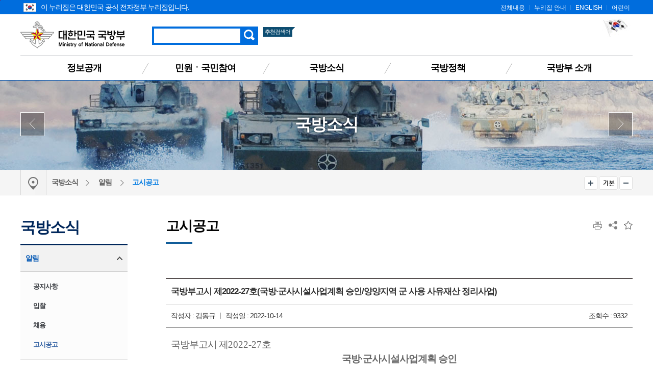

--- FILE ---
content_type: text/html;charset=UTF-8
request_url: https://mnd.go.kr/user/boardList.action?command=view&siteId=mnd&boardId=I_26390&page=1&boardSeq=I_10116032&search=null&column=&categoryId=&categoryDepth=&id=mnd_020404000000&parent=
body_size: 76894
content:
 
 
 






	






  
	 



<!DOCTYPE html>
<html lang="ko">
<head>
	<meta http-equiv="Content-Type" content="text/html; charset=utf-8">
	<meta name="viewport" content="width=device-width, initial-scale=1.0, maximum-scale=1.0, minimum-scale=1.0, user-scalable=no, target-densityDpi=medium-dpi">

	<title>고시공고</title>
	<!-- CSS -->
	<link type="image/x-icon" rel="shortcut icon" href="/mbshome/mbs/mnd/images/common/favicon.ico">
	<!-- Reset CSS -->
	<link rel="stylesheet" href="/mbshome/mbs/mnd/css/reset_normalize.css" media="all">
	<!-- Design CSS -->
	<link rel="stylesheet" href="/mbshome/mbs/mnd/css/style_common.css?dummy=1" media="all">
	<link rel="stylesheet" href="/mbshome/mbs/mnd/css/style_contents.css?dummy=20" media="all">
	<!-- Layout CSS -->
	<link rel="stylesheet" href="/mbshome/mbs/mnd/css/layout_main.css?dummy=25" media="all">
	<link rel="stylesheet" href="/mbshome/mbs/mnd/css/layout_sub.css?dummy=10" media="all">
	<link rel="stylesheet" href="/mbshome/mbs/mnd/css/layout_responsive.css?dummy=16" media="all">
	<!-- Script -->
	<script src="/mbshome/mbs/mnd/js/jquery.js"></script>
	<script src="/mbshome/mbs/mnd/js/jquery.ui.js"></script>
	<script src="/mbshome/mbs/mnd/js/jquery.bxslider.js"></script>
	<script src="/mbshome/mbs/mnd/js/common.js"></script>
	<script src="/mbshome/mbs/mnd/js/custom.js?dummy=1"></script>
	<script src="/mbshome/mbs/mnd/js/jquery.printElement.min.js"></script>
	<script src="/mbshome/mbs/mnd/js/main2.js"></script>
	<script src="/mbshome/mbs/mnd/js/favoriteMenu.js"></script>
	<script src="/mbshome/mbs/mnd/js/masonry.pkgd.js"></script>
	<!-- Naver -->
	<meta name="description" content="조직 및 장관 소개, 전자민원창구, 국방신고센터, 법령자료 등 제공.">
	<script type="application/ld+json">
	{
	"@context": "http://schema.org",
	"@type": "WebSite",
	 "name": "대한민국 국방부",
	 "url": "https://www.mnd.go.kr",
	 "description": "조직 및 장관 소개, 전자민원창구, 국방신고센터, 법령자료 등 제공.",
	 "image": "https://www.mnd.go.kr/mbshome/mbs/mnd/images/common/bg_logo.png",
	 "keywords":[
	 "국방부"
	 ],
	 "sameAs": [
	 "https://blog.naver.com/mnd9090",
	 "https://www.facebook.com/MNDKOR",
	 "https://www.youtube.com/user/ROKMND2020",
	 "https://twitter.com/ROK_MND",
	 "https://instagram.com/rokmnd_official"
	 ]
	}
	</script>
	<!--[if lt IE 9]>
	<script src="/mbshome/mbs/mnd/js/jquery.html5shiv.js"></script>
	<![endif]-->

	<script>
		$(document).ready(function(){
			//var images = ['mnd_bg07.jpg', 'mnd_bg08.jpg', 'mnd_bg09.jpg'];
			//$('#box_wrap_visual').css({'background-image':'url(/mbshome/mbs/mnd/images/common/' + images[Math.floor(Math.random() * images.length)] + ')'});
		});
	</script>

<script>
//통합검색
function pre_search(obj){
	//alert("검색 서비스 점검 중입니다.\n서비스 이용에 불편을 드려 죄송합니다.\n보다 나은 서비스 제공을 위해 최선을 다하겠습니다.");
	//return false;
	if($("#qt").val()==""){
		alert("검색어를 입력해주세요.");
		return false;
	}

	document.totalSearchForm.action = "https://www.mnd.go.kr/mndSearch/front/Search.jsp";
	document.totalSearchForm.submit();
}

function jf_preSearch(val){


	location.href = "https://www.mnd.go.kr/mndSearch/front/Search.jsp?qt=" + val;

}


<!--
  $(function(){
    $.get("/mndSearch/front/fQueryList.jsp", {t:new Date().getTime()}, function(data){
      var xml=$(data);
      var list = xml.find("item");
      var content="<ul>";

      $.each(list, function(idx, rawItem){
        var item = $(rawItem);
        var query=item.text();
		if (idx > 3)
		{
			return false;
		}

		try
		{
		if ( idx == 0)
			{
				document.getElementById('favoriteWord0').innerHTML = "<a href=\"javascript:goSearch('" + query + "');\">"+query+"</a>";
			} else {
				var fword = "favoriteWord" + idx;
				document.getElementById(fword).innerHTML = "<a href=\"javascript:goSearch('" + query + "');\">"+query+"</a>";
			}	
		}
		catch (error)
		{
		}


      });

    }, "xml");
  });

  function goSearch(query)
  {
    document.totalSearchForm.qt.value=query;
    document.totalSearchForm.submit();
  }
//-->


</script>

</head>
<body>


	<script>
		//반응형에 따른 BODY CSS 교체
		//제이쿼리 DOM 탐색 시간 관계로 (폴링에 따른 적용시간 지연) Common.js에서 옮김.
		function respondCSS() {
			var windowWidth = $(window).width();

			if (windowWidth < 430) {
				$(document.body).addClass('mobile');
				$(document.body).addClass('tablet');
				$(document.body).removeClass('desktop');
				$(document.body).removeClass('desktop02');
				$(document.body).removeClass('desktop03');
				$(".box_slider").appendTo('#bn_banners');
			}
			else if (windowWidth < 860) {
				$(document.body).addClass('tablet');
				$(document.body).removeClass('mobile');
				$(document.body).removeClass('desktop');
				$(document.body).removeClass('desktop02');
				$(document.body).removeClass('desktop03');
				$("#box_latest").append($('.box_slider'));
			}
			else if (windowWidth < 1024) {
				$(document.body).addClass('desktop');
				$(document.body).addClass('desktop02');
				$(document.body).removeClass('mobile');
				$(document.body).removeClass('tablet');
			}
			else if (windowWidth < 1190) {
				$(document.body).addClass('desktop');
				$(document.body).addClass('desktop');
				$(document.body).addClass('desktop03');
				$(document.body).removeClass('mobile');
				$(document.body).removeClass('tablet');
			}
			else {
				$(document.body).addClass('desktop');
				$(document.body).removeClass('mobile');
				$(document.body).removeClass('tablet');
				$(document.body).removeClass('desktop02');
				$(document.body).removeClass('desktop03');
				$("#box_latest").append($('.box_slider'));
			}

			try {
				respondCSSExt();
			} catch (error) {
			}
		}

		$(window).on("orientationchange load resize ", respondCSS);
		respondCSS();

	</script>
	<script>
		function jf_taegugki(){
			window.open("http://www.mois.go.kr/frt/sub/popup/p_taegugki_banner/screen.do","mndtaegug","status=no,menubar=0,scrollbars=yes,resizable=no,width=887px,height=723px");
		}

		/*정의로운 대한민국 팝업 20200730*/
		function popupB(){
			var url = "/mbshome/mbs/mnd/popupB.html";
			var name= "popup"
			var option ="width=400,height=530,top=100,left=200,location=no"

			window.open(url, name, option);
		}
	</script>

	<!-- 스킵 네비게이션 -->
	<div id="box_skip">
		<h2 class="hiddenT">Skip Navigation</h2>
		<ul>
			<li><a href="#skipnav">본문 바로가기</a></li>
			<li><a href="#navFirst">주메뉴 바로가기</a></li>
		</ul>
	</div>
	<!-- // 스킵 네비게이션 -->

	<!-- 헤더 -->
	<header id="box_wrap_header">
		<div id="box_header">
			<!-- GNB -->
			<div class="box_gnb">
			<div class="box_wrap">
			<div class="eg_logo">
			<img style="position:absolute; padding-left:6px; padding-right:6px; padding-top:6px;" src="/mbshome/mbs/mnd/images/contents/eg_logo.png" alt="누리집 아이콘"><p style="padding-left:40px;">이 누리집은 대한민국 공식 전자정부 누리집입니다.</p>
			</div>
				<ul class="list_gnb">
					<li><a href="/mbshome/mbs/mnd/subview.jsp?id=mnd_070600000000">전체내용</a></li>
					<li><a href="/mbshome/mbs/mnd/subview.jsp?id=mnd_070100000000">누리집 안내</a></li>
					<li><a href="/mbshome/mbs/mndEN" target="_blank" title="새창 열기">ENGLISH</a></li>
					<li><a href="/mbshome/mbs/mnd_kids2" target="_blank" title="새창 열기">어린이</a></li>
				</ul>
			</div><!--box_wrap-->
			</div><!--box_gnb-->
			<!-- // GNB -->
			<!-- LNB -->
			<div class="box_lnb">
				<div class="wrap1200 box_logo">
					<h1>
						<a href="/mbshome/mbs/mnd/index.jsp">대한민국 국방부</a>
					</h1>
					<div class="box_search_top">
						<button type="button" class="btn_search_res">검색 열기</button>
						<div class="header_search">
							<form name="totalSearchForm" id="AKCFrm" method="post" onsubmit="return pre_search(this);" action="https://www.mnd.go.kr/mndSearch/front/Search.jsp">
							<label for="qt" class="label">검색</label>
							<input type="text" class="search" name="qt" id="qt" title="검색어를 입력해주세요." style="ime-mode:active;"/>
							<input type="button" class="button" onclick="pre_search(this);" value="검색">
							</form>
						</div>
						<h3><span>추천검색어</span></h3>
						<ul>
							<li id='favoriteWord0' style="background-image: none;"></li>
							<li id='favoriteWord1'></li>
							<li id='favoriteWord2'></li>
						</ul>
					</div>
					<div class="box_right_link">
						<!--
						<a href="https://www.president.go.kr/affairs/gov_project" title="대통령실 120대 국정과제 새창 열림" target="_blank" style="text-decoration: none;">
							<img style="margin-right: 10px;" src="/mbshome/mbs/mnd/images/common/mnd_120_slogun_header_banner.png" alt="다시 대한민국 새로운 국민의 나라">
						</a>
						-->
						
						<a href="javascript:jf_taegugki();" title="해당 페이지로 이동">							
							<img style="margin-bottom:20px;" src="/mbshome/mbs/mnd/images/common/img_right_01.jpg" alt="국가상징 바로알기">
						</a>
					</div>
				</div>
				<button type="button" class="btn_all_menu">전체메뉴 열기</button>
				<nav>
					<ul>
						<li style="background-image: none;"><a href="/mbshome/mbs/mnd/subview.jsp?id=mnd_050000000000" id="navFirst">정보공개</a>
							<div class="box_wrap_ls dep05">
								<div class="box_ls">
									<div class="box_ls_text">
										<p class="bold">대한민국 국방부</p>
									</div>
									<ul>
										<li><a href="/mbshome/mbs/mnd/subview.jsp?id=mnd_050100000000">정보공개제도</a></li>
										<li><a href="/mbshome/mbs/mnd/subview.jsp?id=mnd_050200000000">사전 정보공표</a></li>
										<li><a href="/mbshome/mbs/mnd/subview.jsp?id=mnd_051300000000">업무추진비</a></li>
										<li><a href="/mbshome/mbs/mnd/subview.jsp?id=mnd_050300000000">정보목록</a></li>
										<li><a href="/mbshome/mbs/mnd/subview.jsp?id=mnd_050400000000">정보공개 청구</a></li>
									</ul>
									<ul>
										<li><a href="/mbshome/mbs/mnd/subview.jsp?id=mnd_050500000000">정책실명제</a></li>
										<li><a href="/mbshome/mbs/mnd/subview.jsp?id=mnd_050600000000">업무분야별 자료</a></li>
										<li><a href="/mbshome/mbs/mnd/subview.jsp?id=mnd_051100000000">재정정보공개</a></li>
									</ul>
									<ul>
										<li><a href="/mbshome/mbs/mnd/subview.jsp?id=mnd_050800000000">국방 관련 국회 정보</a></li>
										<li><a href="/mbshome/mbs/mnd/subview.jsp?id=mnd_050900000000">법령정보</a></li>
										<li><a href="/mbshome/mbs/mnd/subview.jsp?id=mnd_051000000000">공공데이터개방</a></li>
										<li><a href="/mbshome/mbs/mnd/subview.jsp?id=mnd_051200000000">정책연구</a></li>
									</ul>
									<div class="bn_lnb_quick">
										<a href="http://www.open.go.kr"  target="_blank" title="새창 열기"  class="btn_lq01">정보공개 청구</a>
										<a href="/mbshome/mbs/mnd/subview.jsp?id=mnd_051000000000"  class="btn_lq02">공공데이터 개방</a>
									</div>
								</div>
							</div>
						</li>
						<li><a href="/mbshome/mbs/mnd/subview.jsp?id=mnd_030000000000">민원ㆍ국민참여</a>
							<div class="box_wrap_ls dep03">
								<div class="box_ls">
									<div class="box_ls_text">
										<p class="bold">대한민국 국방부</p>
									</div>
									<ul>
										<li><a href="/mbshome/mbs/mnd/subview.jsp?id=mnd_030100000000">민원안내</a></li>
										<li><a href="/mbshome/mbs/mnd/subview.jsp?id=mnd_030200000000">민원신청</a></li>
										<li><a href="/mbshome/mbs/mnd/subview.jsp?id=mnd_030300000000">나의 민원 검색</a></li>
										<li><a href="/mbshome/mbs/mnd/subview.jsp?id=mnd_031701010000">청탁금지법 신고 안내</a></li>
										<li><a href="/mbshome/mbs/mnd/subview.jsp?id=mnd_032500000000">청렴포털_부패공익신고</a></li>
										<li><a href="/mbshome/mbs/mnd/subview.jsp?id=mnd_030500000000">국방신고센터</a></li>
										<li><a href="/mbshome/mbs/mnd/subview.jsp?id=mnd_032600000000">보조금 부정수급 신고센터</a></li>
										<li><a href="/mbshome/mbs/mnd/subview.jsp?id=mnd_032301000000">갑질신고센터</a></li>
									</ul>
									<ul>
										<li><a href="/mbshome/mbs/mnd/subview.jsp?id=mnd_032202000000">청렴옴부즈만</a></li>
										<li><a href="/mbshome/mbs/mnd/subview.jsp?id=mnd_030600000000">익명신고</a></li>
										<li><a href="/mbshome/mbs/mnd/subview.jsp?id=mnd_030700000000">친절‧불친절 신고센터</a></li>
										<li><a href="/mbshome/mbs/mnd/subview.jsp?id=mnd_030800000000">제안</a></li>
										<li><a href="/mbshome/mbs/mnd/subview.jsp?id=mnd_030900000000">정책참여</a></li>
										<li><a href="/mbshome/mbs/mnd/subview.jsp?id=mnd_031000000000">규제개혁</a></li>
									</ul>
									<ul>
										<li><a href="/mbshome/mbs/mnd/subview.jsp?id=mnd_031100000000">국방정책, 나도 한마디</a></li>
										<li><a href="/mbshome/mbs/mnd/subview.jsp?id=mnd_031200000000">고마워요, 우리 국군</a></li>
										<li><a href="/mbshome/mbs/mnd/subview.jsp?id=mnd_031400000000">한 번에 정보찾기</a></li>
										<li><a href="/mbshome/mbs/mnd/subview.jsp?id=mnd_032400000000">적극행정</a></li>
									</ul>
									<div class="bn_lnb_quick">
										<a href="/mbshome/mbs/mnd/subview.jsp?id=mnd_030801000000" class="btn_lq01">전자민원ㆍ제안신청</a>
									</div>
								</div>
							</div>
						</li>
						<li><a href="/mbshome/mbs/mnd/subview.jsp?id=mnd_020000000000">국방소식</a>
							<div class="box_wrap_ls dep02">
								<div class="box_ls">
									<div class="box_ls_text">
										<p class="bold">대한민국 국방부</p>
									</div>
									<ul>
										<li><a href="/mbshome/mbs/mnd/subview.jsp?id=mnd_020400000000">알림</a></li>
										<li><a href="/mbshome/mbs/mnd/subview.jsp?id=mnd_020100000000">국방뉴스</a></li>
									</ul>
									<ul>
										<li><a href="/mbshome/mbs/mnd/subview.jsp?id=mnd_020500000000">보도자료</a></li>
										<li><a href="/mbshome/mbs/mnd/subview.jsp?id=mnd_020600000000">언론보도 바로보기</a></li>
									</ul>
									<ul>
										<li><a href="/mbshome/mbs/mnd/subview.jsp?id=mnd_020700000000">국방콘텐츠</a></li>
									</ul>
									<div class="bn_lnb_quick">
										<a href="/mbshome/mbs/mnd/subview.jsp?id=mnd_020500000000" class="btn_lq01">보도자료</a>
										<a href="http://www.korea.kr" target="_blank" title="새창 열기" class="btn_lq02">정책브리핑</a>
									</div>
								</div>
							</div>
						</li>
						<li>
							<a href="/mbshome/mbs/mnd/subview.jsp?id=mnd_010000000000">국방정책</a>
							<div class="box_wrap_ls dep01">
								<div class="box_ls">
									<div class="box_ls_text">
										<p class="bold">대한민국 국방부</p>
									</div>
									<ul>
										<li><a href="/mbshome/mbs/mnd/subview.jsp?id=mnd_010300000000">국정과제</a></li>
										<li><a href="/mbshome/mbs/mnd/subview.jsp?id=mnd_011800000000">6대 국방운영중점</a></li>
										<li><a href="/mbshome/mbs/mnd/subview.jsp?id=mnd_011900000000">국방혁신 4.0</a></li>
										<li><a href="/mbshome/mbs/mnd/subview.jsp?id=mnd_010400000000">국방예산</a></li>
										<li><a href="/mbshome/mbs/mnd/subview.jsp?id=mnd_010600000000">국방경영혁신</a></li>
									</ul>
									<ul>
										<li><a href="/mbshome/mbs/mnd/subview.jsp?id=mnd_010700000000">한미 안보협력</a></li>
										<li><a href="/mbshome/mbs/mnd/subview.jsp?id=mnd_010800000000">국방외교 협력</a></li>
										<li><a href="/mbshome/mbs/mnd/subview.jsp?id=mnd_010900000000">세계 속의 한국군</a></li>
										<li><a href="/mbshome/mbs/mnd/subview.jsp?id=mnd_010500000000">군법무관 선발</a></li>
										<li><a href="/mbshome/mbs/mnd/subview.jsp?id=mnd_011000000000">병역제도</a></li>
										<li><a href="/mbshome/mbs/mnd/subview.jsp?id=mnd_011100000000">동원/예비군</a></li>
									</ul>
									<ul>
										<li><a href="/mbshome/mbs/mnd/subview.jsp?id=mnd_011300000000">장병복지증진</a></li>
										<li><a href="/mbshome/mbs/mnd/subview.jsp?id=mnd_011400000000">국방전력발전업무</a></li>
										<li><a href="/mbshome/mbs/mnd/subview.jsp?id=mnd_011500000000">전력지원체계</a></li>
									</ul>
								</div>
							</div>
						</li>
						<li><a href="/mbshome/mbs/mnd/subview.jsp?id=mnd_060200000000">국방부 소개</a>
							<div class="box_wrap_ls dep06">
								<div class="box_ls">
									<div class="box_ls_text">
										<p class="bold">대한민국 국방부</p>
									</div>
									<ul>
										<li><a href="/mbshome/mbs/mnd/subview.jsp?id=mnd_060200000000">국방부 소개</a></li>
										<li><a href="/mbshome/mbs/mnd/subview.jsp?id=mnd_060301000000">장관</a></li>
									</ul>
									<ul>
										<li><a href="/mbshome/mbs/mnd/subview.jsp?id=mnd_060400000000">차관</a></li>
										<li><a href="/mbshome/mbs/mnd/subview.jsp?id=mnd_060500000000">조직 및 직원 안내</a></li>
									</ul>
									<ul>
										<li><a href="/mbshome/mbs/mnd/subview.jsp?id=mnd_060600000000">관련기관 누리집</a></li>
										<li><a href="/mbshome/mbs/mnd/subview.jsp?id=mnd_060700000000">찾아오시는 길</a></li>
									</ul>
									<div class="bn_lnb_quick">
										<a href="/mbshome/mbs/mnd/subview.jsp?id=mnd_060500000000"  class="btn_lq01">조직도</a>
										<a href="/mbshome/mbs/mnd/subview.jsp?id=mnd_060700000000"  class="btn_lq02">찾아오시는 길</a>
									</div>
								</div>
							</div>
						</li>
					</ul>
				</nav>
			</div>
			<!-- tablet & mobile menu -->
			<div class="wrap_all_menu">
				<div class="all_menu">
					<!-- respond GNB -->
					<div class="box_gnb">
						<ul class="mob_list_gnb">
							<li><a href="/mbshome/mbs/mnd/subview.jsp?id=mnd_070600000000">전체메뉴</a></li>
							<li><a href="/mbshome/mbs/mnd/subview.jsp?id=mnd_070100000000">홈페이지 안내</a></li>
							<li><a href="/mbshome/mbs/mndEN" title="새창이동">ENGLISH</a></li>
							<li><a href="/mbshome/mbs/mnd_kids2" title="새창이동">어린이</a></li>
						</ul>
					</div>
					<button type="button" class="btn_all_menu_close">전체메뉴 닫기</button>
					<!-- // respond GNB -->
					<!-- respond nav -->
					<nav>
						<dl class="depth01_01">
							<dt>정보공개</dt>
							<dd><p><a href="/mbshome/mbs/mnd/subview.jsp?id=mnd_050100000000">정보공개제도</a></p>
								<ul>
									<li><a href="/mbshome/mbs/mnd/subview.jsp?id=mnd_050101000000">제도 안내</a></li>
									<li><a href="/mbshome/mbs/mnd/subview.jsp?id=mnd_050102000000">비공개대상정보 세부기준</a></li>
								</ul>
							</dd>
							<dd><p><a href="/mbshome/mbs/mnd/subview.jsp?id=mnd_050200000000">사전 정보공표</a></p></dd>
							<dd><p><a href="/mbshome/mbs/mnd/subview.jsp?id=mnd_051300000000">업무추진비</a></p></dd>
							<dd><p><a href="/mbshome/mbs/mnd/subview.jsp?id=mnd_050300000000">정보목록</a></p></dd>
							<dd><p><a href="/mbshome/mbs/mnd/subview.jsp?id=mnd_050400000000">정보공개 청구</a></p></dd>
							<dd><p><a href="/mbshome/mbs/mnd/subview.jsp?id=mnd_050500000000">정책실명제</a></p>
								<ul>
									<li><a href="/mbshome/mbs/mnd/subview.jsp?id=mnd_050501000000">정책실명제</a></li>
									<li><a href="/mbshome/mbs/mnd/subview.jsp?id=mnd_050502000000">국민신청실명제</a></li>
								</ul>
							</dd>
							<dd><p><a href="/mbshome/mbs/mnd/subview.jsp?id=mnd_050600000000">업무분야별자료</a></p></dd>
							<dd><p><a href="/mbshome/mbs/mnd/subview.jsp?id=mnd_051100000000">재정정보공개</a></p>
								<ul>
									<li><a href="/mbshome/mbs/mnd/subview.jsp?id=mnd_051101000000">세입·세출 사업별 설명자료</a></li>
									<li><a href="/mbshome/mbs/mnd/subview.jsp?id=mnd_051102000000">월별 세입(수입) 운용 상황</a></li>
									<!--<li><a href="/mbshome/mbs/mnd/subview.jsp?id=mnd_051103000000">월별 세출(지출) 운용 상황</a></li>-->
									<li><a href="/mbshome/mbs/mnd/subview.jsp?id=mnd_051104000000">일별 세출(지출) 운용 상황</a></li>
								</ul>
							</dd>
							<dd><p><a href="/mbshome/mbs/mnd/subview.jsp?id=mnd_050800000000">국방 관련 국회 정보</a></p></dd>
							<dd><p><a href="/mbshome/mbs/mnd/subview.jsp?id=mnd_050900000000">법령정보</a></p>
								<ul>
									<li><a href="/mbshome/mbs/mnd/subview.jsp?id=mnd_050901000000">국방부 관계법령</a></li>
									<li><a href="/mbshome/mbs/mnd/subview.jsp?id=mnd_050902000000">국방부 행정규칙</a></li>
									<li><a href="/mbshome/mbs/mnd/subview.jsp?id=mnd_050903000000">국방부 영문법령</a></li>
									<li><a href="/mbshome/mbs/mnd/subview.jsp?id=mnd_050904000000">국방관계법령해석·질의응답</a></li>
									<li><a href="/mbshome/mbs/mnd/subview.jsp?id=mnd_050905000000">입법예고·행정예고</a></li>
								</ul>
							</dd>
							<dd><p><a href="/mbshome/mbs/mnd/subview.jsp?id=mnd_051000000000">공공데이터개방</a></p></dd>
							<dd><p><a href="/mbshome/mbs/mnd/subview.jsp?id=mnd_051200000000">정책연구</a></p></dd>
						</dl>

						<dl class="depth01_02">
							<dt>민원ㆍ국민참여</dt>
							<dd><p><a href="/mbshome/mbs/mnd/subview.jsp?id=mnd_030100000000">민원안내</a></p>
								<ul>
									<li><a href="/mbshome/mbs/mnd/subview.jsp?id=mnd_030101000000">민원사무안내</a></li>
									<li><a href="/mbshome/mbs/mnd/subview.jsp?id=mnd_030102000000">민원사례</a></li>
									<li><a href="/mbshome/mbs/mnd/subview.jsp?id=mnd_030104000000">국방민원편람</a></li>
									<li><a href="/mbshome/mbs/mnd/subview.jsp?id=mnd_030105000000">민원서비스헌장</a></li>
								</ul>
							</dd>
							<dd><p><a href="/mbshome/mbs/mnd/subview.jsp?id=mnd_030200000000">민원신청</a></p></dd>
							<dd><p><a href="/mbshome/mbs/mnd/subview.jsp?id=mnd_030300000000">나의 민원 검색</a></p></dd>
							<dd><p><a href="/mbshome/mbs/mnd/subview.jsp?id=mnd_031701010000">청탁금지법 신고 안내</a></p>
								<ul>
									<li><a href="/mbshome/mbs/mnd/subview.jsp?id=mnd_031701010000">청탁금지법 위반 신고 안내</a></li>
									<li><a href="/mbshome/mbs/mnd/subview.jsp?id=mnd_031702000000">청탁금지법 위반신고자 보호</a></li>
									<li><a href="/mbshome/mbs/mnd/subview.jsp?id=mnd_031703000000">청탁금지법 위반신고자 보상 및 포상</a></li>
									<li><a href="/mbshome/mbs/mnd/subview.jsp?id=mnd_031704000000">공무수행사인</a></li>
								</ul>
							</dd>
							<dd><p><a href="/mbshome/mbs/mnd/subview.jsp?id=mnd_030500000000">국방신고센터</a></p>
								<ul>
									<li><a href="/mbshome/mbs/mnd/subview.jsp?id=mnd_030501000000">이용안내</a></li>
									<li><a href="/mbshome/mbs/mnd/subview.jsp?id=mnd_030502000000">신청하기</a></li>
								</ul>
							</dd>
							<dd><p><a href="/mbshome/mbs/mnd/subview.jsp?id=mnd_032600000000">보조금 부정수급 신고센터</a></p></dd>
							<dd><p><a href="/mbshome/mbs/mnd/subview.jsp?id=mnd_032300000000">갑질신고센터</a></p>
								<ul>
									<li><a href="/mbshome/mbs/mnd/subview.jsp?id=mnd_032301000000">이용안내</a></li>
									<li><a href="/mbshome/mbs/mnd/subview.jsp?id=mnd_032302000000">신청하기</a></li>
								</ul>
							</dd>
							<dd><p><a href="/mbshome/mbs/mnd/subview.jsp?id=mnd_032202000000">청렴옴부즈만</a></p>
								<ul>
									<!--<li><a href="/mbshome/mbs/mnd/subview.jsp?id=mnd_032201000000">청렴옴부즈만 인사말 및 소개</a></li>-->
									<li><a href="/mbshome/mbs/mnd/subview.jsp?id=mnd_032202000000">청렴옴부즈만 구성·운영</a></li>
									<li><a href="/mbshome/mbs/mnd/subview.jsp?id=mnd_032203000000">신고안내</a></li>
									<li><a href="/mbshome/mbs/mnd/subview.jsp?id=mnd_032204000000">신고자 보호·포상 </a></li>
									<li><a href="/mbshome/mbs/mnd/subview.jsp?id=mnd_032205000000">청렴옴부즈만 활동내역 </a></li>
								</ul>
							</dd>

							<dd><p><a href="/mbshome/mbs/mnd/subview.jsp?id=mnd_030600000000">익명신고</a></p></dd>
							<dd><p><a href="/mbshome/mbs/mnd/subview.jsp?id=mnd_030700000000">친절ㆍ불친절 신고센터</a></p>
								<ul>
									<li><a href="/mbshome/mbs/mnd/subview.jsp?id=mnd_030701000000">이용안내</a></li>
									<li><a href="/mbshome/mbs/mnd/subview.jsp?id=mnd_030702000000">신청하기</a></li>
								</ul>
							</dd>
							<dd><p><a href="/mbshome/mbs/mnd/subview.jsp?id=mnd_030800000000">제안</a></p>
								<ul>
									<li><a href="/mbshome/mbs/mnd/subview.jsp?id=mnd_030801000000">국민제안</a></li>
								</ul>
							</dd>
							<dd><p><a href="/mbshome/mbs/mnd/subview.jsp?id=mnd_030900000000">정책참여</a></p>
								<ul>
									<li><a href="/mbshome/mbs/mnd/subview.jsp?id=mnd_030901000000">전자공청회</a></li>
									<li><a href="/mbshome/mbs/mnd/subview.jsp?id=mnd_030902000000">정책토론</a></li>
									<li><a href="/mbshome/mbs/mnd/subview.jsp?id=mnd_030903000000">설문조사</a></li>
								</ul>
							</dd>
							<dd><p><a href="/mbshome/mbs/mnd/subview.jsp?id=mnd_031000000000">규제개혁</a></p>
								<ul>
									<li><a href="/mbshome/mbs/mnd/subview.jsp?id=mnd_031002000000">규제개혁과제 제안</a></li>
									<li><a href="/mbshome/mbs/mnd/subview.jsp?id=mnd_031003000000">규제정보포털 바로가기</a></li>
									<li><a href="/mbshome/mbs/mnd/subview.jsp?id=mnd_031001000000">규제개혁 자료실</a></li>
									<li><a href="/mbshome/mbs/mnd/subview.jsp?id=mnd_031004000000">규제 입증 요청</a></li>
								</ul>
							</dd>
							<dd><p><a href="/mbshome/mbs/mnd/subview.jsp?id=mnd_031100000000">국방정책, 나도 한마디</a></p></dd>
							<dd><p><a href="/mbshome/mbs/mnd/subview.jsp?id=mnd_031200000000">고마워요, 우리 국군</a></p></dd>
							<dd><p><a href="/mbshome/mbs/mnd/subview.jsp?id=mnd_031400000000">한 번에 정보찾기</a></p>
								<ul>
									<li><a href="/mbshome/mbs/mnd/subview.jsp?id=mnd_031401000000">국방문화체험</a></li>
									<li><a href="/mbshome/mbs/mnd/subview.jsp?id=mnd_031402000000">입대정보/군 지원 안내</a></li>
									<li><a href="/mbshome/mbs/mnd/subview.jsp?id=mnd_031404000000">전역자 지원</a></li>
									<li><a href="/mbshome/mbs/mnd/subview.jsp?id=mnd_031406000000">군인가족 지원</a></li>
									<li><a href="/mbshome/mbs/mnd/subview.jsp?id=mnd_031405000000">국방정보사이트</a></li>
								</ul>
							</dd>
							<dd><p><a href="/mbshome/mbs/mnd/subview.jsp?id=mnd_032400000000">적극행정</a></p>
								<ul>
									<li><a href="/mbshome/mbs/mnd/subview.jsp?id=mnd_032401000000">제도소개</a></li>
									<li><a href="/mbshome/mbs/mnd/subview.jsp?id=mnd_032402000000">카드뉴스</a></li>
									<li><a href="/mbshome/mbs/mnd/subview.jsp?id=mnd_032403000000">영상</a></li>
									<li><a href="/mbshome/mbs/mnd/subview.jsp?id=mnd_032404000000">알림/소식</a></li>
									<li><a href="/mbshome/mbs/mnd/subview.jsp?id=mnd_032405000000">공무원·정책 국민추천</a></li>
								</ul>
							</dd>
						</dl>

						<dl class="depth01_03">
							<dt>국방소식</dt>
							<dd><p><a href="/mbshome/mbs/mnd/subview.jsp?id=mnd_020400000000">알림</a></p>
								<ul>
									<li><a href="/mbshome/mbs/mnd/subview.jsp?id=mnd_020401000000">공지사항</a></li>
									<li><a href="/mbshome/mbs/mnd/subview.jsp?id=mnd_020402000000">입찰</a></li>
									<li><a href="/mbshome/mbs/mnd/subview.jsp?id=mnd_020403000000">채용</a></li>
									<li><a href="/mbshome/mbs/mnd/subview.jsp?id=mnd_020404000000">고시공고</a></li>
								</ul>
							</dd>
							<dd><p><a href="/mbshome/mbs/mnd/subview.jsp?id=mnd_020100000000">국방뉴스</a></p>
								<ul>
									<li><a href="/mbshome/mbs/mnd/subview.jsp?id=mnd_020101000000">국방부</a></li>
									<li><a href="/mbshome/mbs/mnd/subview.jsp?id=mnd_020102000000">육군</a></li>
									<li><a href="/mbshome/mbs/mnd/subview.jsp?id=mnd_020103000000">해군/해병대</a></li>
									<li><a href="/mbshome/mbs/mnd/subview.jsp?id=mnd_020104000000">공군</a></li>
									<li><a href="/mbshome/mbs/mnd/subview.jsp?id=mnd_020107000000">대민지원</a></li>
								</ul>
							</dd>
							<dd><p><a href="/mbshome/mbs/mnd/subview.jsp?id=mnd_020500000000">보도자료</a></p></dd>
							<dd><p><a href="/mbshome/mbs/mnd/subview.jsp?id=mnd_020600000000">언론보도 바로보기</a></p></dd>
							<dd><p><a href="/mbshome/mbs/mnd/subview.jsp?id=mnd_020700000000">국방콘텐츠</a></p>
								<ul>
									<li><a href="/mbshome/mbs/mnd/subview.jsp?id=mnd_020701000000">카드뉴스</a></li>
									<li><a href="/mbshome/mbs/mnd/subview.jsp?id=mnd_020702000000" title="새창이동">영상<span class="newWindow"></span></a></li>
									<li><a href="/mbshome/mbs/mnd/subview.jsp?id=mnd_020703000000">소식지</a></li>
									<li><a href="/mbshome/mbs/mnd/subview.jsp?id=mnd_020704000000">정책자료집</a></li>
									<li><a href="/mbshome/mbs/mnd/subview.jsp?id=mnd_020705000000">일반간행물</a></li>
								</ul>
							</dd>
						</dl>

						<dl class="depth01_04">
							<dt>국방정책</dt>
							<dd><p><a href="/mbshome/mbs/mnd/subview.jsp?id=mnd_010300000000">국정과제</a></p>
								<ul>
									<li><a href="/mbshome/mbs/mnd/subview.jsp?id=mnd_010301000000">국가 비전‧목표</a></li>
									<li><a href="/mbshome/mbs/mnd/subview.jsp?id=mnd_010302000000">국방부 국정과제</a></li>
								</ul>
							</dd>
							<dd><p><a href="/mbshome/mbs/mnd/subview.jsp?id=mnd_011800000000">6대 국방운영중점</a></p></dd>
							<dd><p><a href="/mbshome/mbs/mnd/subview.jsp?id=mnd_011900000000">국방혁신 4.0</a></p>
								<ul>
									<li><a href="/mbshome/mbs/mnd/subview.jsp?id=mnd_011901000000">추진 필요성</a></li>
									<li><a href="/mbshome/mbs/mnd/subview.jsp?id=mnd_011902000000">개념</a></li>
									<li><a href="/mbshome/mbs/mnd/subview.jsp?id=mnd_011903000000">추진중점 및 과제</a></li>
									<li><a href="/mbshome/mbs/mnd/subview.jsp?id=mnd_011904000000">추진 전략</a></li>
									<li><a href="/mbshome/mbs/mnd/subview.jsp?id=mnd_011905000000">기대 효과</a></li>
									<li><a href="/mbshome/mbs/mnd/subview.jsp?id=mnd_011906000000">*브로슈어 바로가기</a></li>
									<li><a href="/mbshome/mbs/mnd/subview.jsp?id=mnd_011907000000">*리플릿 바로가기</a></li>
								</ul>
							</dd>
							<dd><p><a href="/mbshome/mbs/mnd/subview.jsp?id=mnd_010400000000">국방예산</a></p>
								<ul>
									<li><a href="/mbshome/mbs/mnd/subview.jsp?id=mnd_010401000000">국방예산현황</a></li>
									<li><a href="/mbshome/mbs/mnd/subview.jsp?id=mnd_010402000000">2025년 국방예산</a></li>
									<!--<li><a href="/mbshome/mbs/mnd/subview.jsp?id=mnd_010403000000">자료실</a></li>-->
								</ul>
							</dd>
							<dd><p><a href="/mbshome/mbs/mnd/subview.jsp?id=mnd_010600000000">국방경영혁신</a></p>
								<ul>
									<li><a href="/mbshome/mbs/mnd/subview.jsp?id=mnd_010601000000">개요</a></li>
									<li><a href="/mbshome/mbs/mnd/subview.jsp?id=mnd_010602000000">명예의 전당</a></li>
									<li><a href="/mbshome/mbs/mnd/subview.jsp?id=mnd_010603000000">자료실</a></li>
								</ul>
							</dd>
							<dd><p><a href="/mbshome/mbs/mnd/subview.jsp?id=mnd_010700000000">한미안보협력</a></p>
								<ul>
									<li><a href="/mbshome/mbs/mnd/subview.jsp?id=mnd_010701000000">한미 동맹 개관</a></li>
									<li><a href="/mbshome/mbs/mnd/subview.jsp?id=mnd_010702000000">한미 주요 현안</a></li>
									<li><a href="/mbshome/mbs/mnd/subview.jsp?id=mnd_010703000000">한미 연합방위체계</a></li>
									<li><a href="/mbshome/mbs/mnd/subview.jsp?id=mnd_010704000000">한미 안보협력회의(SCM)</a></li>
									<li><a href="/mbshome/mbs/mnd/subview.jsp?id=mnd_010705000000">한미 핵협의그룹(NCG)</a></li>
								</ul>
							</dd>
							<dd><p><a href="/mbshome/mbs/mnd/subview.jsp?id=mnd_010800000000">국방외교 협력</a></p></dd>
							<dd><p><a href="/mbshome/mbs/mnd/subview.jsp?id=mnd_010900000000">세계속의 한국군</a></p>
								<ul>
									<li><a href="/mbshome/mbs/mnd/subview.jsp?id=mnd_010901000000">국제평화유지활동 참여</a></li>
									<li><a href="/mbshome/mbs/mnd/subview.jsp?id=mnd_010902000000">부대단위 평화유지활동</a></li>
									<li><a href="/mbshome/mbs/mnd/subview.jsp?id=mnd_010903000000">개인단위 평화유지활동</a></li>
								</ul>
							</dd>
							<dd><p><a href="/mbshome/mbs/mnd/subview.jsp?id=mnd_010500000000">군법무관 선발</a></p>
								<ul>
									<li><a href="/mbshome/mbs/mnd/subview.jsp?id=mnd_010501000000">군법무관 소개</a></li>
									<li><a href="/mbshome/mbs/mnd/subview.jsp?id=mnd_010502000000">군법무관 선발</a></li>
									<li><a href="/mbshome/mbs/mnd/subview.jsp?id=mnd_010503000000">군법무관 복지 및 자주 묻는 질문</a></li>
								</ul>
							</dd>
							<dd><p><a href="/mbshome/mbs/mnd/subview.jsp?id=mnd_011000000000">병역제도</a></p>
								<ul>
									<li><a href="/mbshome/mbs/mnd/subview.jsp?id=mnd_011001000000">병 복무기간 단축 조정</a></li>
									<li><a href="/mbshome/mbs/mnd/subview.jsp?id=mnd_011002000000">임기제부사관 운영</a></li>
									<li><a href="/mbshome/mbs/mnd/subview.jsp?id=mnd_011003000000" title="새창이동">복무제도 <span class="newWindow"></span></a></li>
									<li><a href="/mbshome/mbs/mnd/subview.jsp?id=mnd_011004000000" title="새창이동">사회복무 <span class="newWindow"></span></a></li>
								</ul>
							</dd>
							<dd><p><a href="/mbshome/mbs/mnd/subview.jsp?id=mnd_011100000000">동원</a></p>
								<ul>
									<li><a href="/mbshome/mbs/mnd/subview.jsp?id=mnd_011101000000">동원</a></li>
									<li><a href="/mbshome/mbs/mnd/subview.jsp?id=mnd_011102000000">예비군</a></li>
								</ul>
							</dd>
							<dd><p><a href="/mbshome/mbs/mnd/subview.jsp?id=mnd_011300000000">장병복지증진</a></p>
								<ul>
									<li><a href="/mbshome/mbs/mnd/subview.jsp?id=mnd_011301000000">군인복지 기본계획</a></li>
									<li><a href="/mbshome/mbs/mnd/subview.jsp?id=mnd_011302000000">병사 복지지원</a></li>
									<li><a href="/mbshome/mbs/mnd/subview.jsp?id=mnd_011305000000">휴양시설 이용 및 장병 할인서비스</a></li>
								</ul>
							</dd>
							<dd><p><a href="/mbshome/mbs/mnd/subview.jsp?id=mnd_011400000000">국방전력발전업무</a></p>
								<ul>
									<li><a href="/mbshome/mbs/mnd/subview.jsp?id=mnd_011401000000">무기체계</a></li>
									<li><a href="/mbshome/mbs/mnd/subview.jsp?id=mnd_011402000000">조직 및 임무</a></li>
									<li><a href="/mbshome/mbs/mnd/subview.jsp?id=mnd_011403000000">소요결정ㆍ소요검증</a></li>
									<li><a href="/mbshome/mbs/mnd/subview.jsp?id=mnd_011404000000">중기계획ㆍ시험평가</a></li>
									<li><a href="/mbshome/mbs/mnd/subview.jsp?id=mnd_011405000000">국방과학기술혁신</a></li>
								</ul>
							</dd>
							<dd><p><a href="/mbshome/mbs/mnd/subview.jsp?id=mnd_011500000000">전력지원체계</a></p>
								<ul>
									<li><a href="/mbshome/mbs/mnd/subview.jsp?id=mnd_011501000000">개요</a></li>
									<li><a href="/mbshome/mbs/mnd/subview.jsp?id=mnd_011502000000">군수품 상용화 확대</a></li>
									<li><a href="/mbshome/mbs/mnd/subview.jsp?id=mnd_011503000000">부품국산화 개발</a></li>
								</ul>
							</dd>
						</dl>

						<dl class="depth01_05">
							<dt>국방부 소개</dt>
							<dd><p><a href="/mbshome/mbs/mnd/subview.jsp?id=mnd_060200000000">국방부 소개</a></p>
								<ul>
									<li><a href="/mbshome/mbs/mnd/subview.jsp?id=mnd_060201000000">국방운영목표</a></li>
									<li><a href="/mbshome/mbs/mnd/subview.jsp?id=mnd_060202000000">상징물</a></li>
									<li><a href="/mbshome/mbs/mnd/subview.jsp?id=mnd_060203000000">연혁</a></li>
								</ul>
							</dd>
								<dd><p><a href="/mbshome/mbs/mnd/subview.jsp?id=mnd_060301000000">장관</a></p>
								<ul>
									<!--<li><a href="/mbshome/mbs/mnd/subview.jsp?id=mnd_060306000000">인사말</a></li>-->
									<li><a href="/mbshome/mbs/mnd/subview.jsp?id=mnd_060301000000">장관약력</a></li>
									<li><a href="/mbshome/mbs/mnd/subview.jsp?id=mnd_060307000000">장관일정</a></li>
									<li><a href="/mbshome/mbs/mnd/subview.jsp?id=mnd_060302000000">장관동정</a></li>
									<li><a href="/mbshome/mbs/mnd/subview.jsp?id=mnd_060303000000">연설문</a></li>
									<li><a href="/mbshome/mbs/mnd/subview.jsp?id=mnd_060305000000">장관과의 대화</a></li>
									<li><a href="/mbshome/mbs/mnd/subview.jsp?id=mnd_060304000000">역대장관</a></li>
								</ul>
							</dd>
							<dd><p><a href="/mbshome/mbs/mnd/subview.jsp?id=mnd_060400000000">차관</a></p>
								<ul>
									<li><a href="/mbshome/mbs/mnd/subview.jsp?id=mnd_060401000000">차관약력</a></li>
									<li><a href="/mbshome/mbs/mnd/subview.jsp?id=mnd_060402000000">역대차관</a></li>
								</ul>
							</dd>
							<dd><p><a href="/mbshome/mbs/mnd/subview.jsp?id=mnd_060500000000">조직 및 직원안내</a></p>
								<ul>
									<li><a href="/mbshome/mbs/mnd/subview.jsp?id=mnd_060501000000">조직도</a></li>
								</ul>
							</dd>
							<dd><p><a href="/mbshome/mbs/mnd/subview.jsp?id=mnd_060600000000">관련사이트</a></p>
								<ul>
									<li><a href="/mbshome/mbs/mnd/subview.jsp?id=mnd_060601000000">정부기관</a></li>
									<li><a href="/mbshome/mbs/mnd/subview.jsp?id=mnd_060602000000">국방관련</a></li>
								</ul>
							</dd>
							<dd><p><a href="/mbshome/mbs/mnd/subview.jsp?id=mnd_060700000000">찾아오시는 길</a></p></dd>
						</dl>

						<dl class="depth01_06">
							<dt>홈페이지 안내</dt>
							<dd><p><a href="/mbshome/mbs/mnd/subview.jsp?id=mnd_070100000000">이용안내</a></p>
							<dd><p><a href="/mbshome/mbs/mnd/subview.jsp?id=mnd_070200000000">개인정보 처리방침</a></p>
							<dd><p><a href="/mbshome/mbs/mnd/subview.jsp?id=mnd_070300000000">홈페이지 저작권 보호정책</a></p>
							<dd><p><a href="/mbshome/mbs/mnd/subview.jsp?id=mnd_070400000000">뷰어 다운로드</a></p>
							<dd><p><a href="/mbshome/mbs/mnd/subview.jsp?id=mnd_070500000000">홈페이지 개선제안</a></p>
							<dd><p><a href="/mbshome/mbs/mnd/subview.jsp?id=mnd_070600000000">사이트맵</a></p>
							<dd><p><a href="/mbshome/mbs/mnd/subview.jsp?id=mnd_070700000000">배너모음 전체보기</a></p>
						</dl>
					</nav>
				</div>
			</div>
			<!-- <div id="box_bg_ls">
			</div> -->
			<!-- // LNB -->
		</div>
	</header>
	<!-- // 헤더 -->


<p>




</p>

  


<p>




</p>
  
	<script src="/mbshome/mbs/mnd/js/board.js"></script> 
	<link rel="stylesheet" href="/mbshome/mbs/mnd/css/board.css" media="all">
	<div class="box_cate_name">
		<h2>국방소식</h2>  
		<div class="box_cate_btn">
			<p class="btnL"><a href="javascript:move1DepthMenu('mnd_020404000000', 'P');" title="이전 메뉴로 이동"><span></span><strong id="prevMenu"></strong></a></p>
			<p class="btnR"><a href="javascript:move1DepthMenu('mnd_020404000000', 'N');" title="다음 메뉴로 이동"><span></span><strong id="nextMenu"></strong></a></p>
		</div> 
	</div> 
	<!-- 헤더 nav -->
	<div id="nav_header_fix">
			
		<nav>
			<ul>
				<li>
					<div class="nav_title">
						
							<a href="/mbshome/mbs/mnd/subview.jsp?id=mnd_020000000000">국방소식</a>
						
					</div>
					
					<div class="nav_list">
						<ul>
							<li><a href="/mbshome/mbs/mnd/subview.jsp?id=mnd_050000000000">정보공개</a></li>
							<li><a href="/mbshome/mbs/mnd/subview.jsp?id=mnd_030000000000">민원ㆍ국민참여</a></li>
							<li><a href="/mbshome/mbs/mnd/subview.jsp?id=mnd_020000000000">국방소식</a></li>
							<li><a href="/mbshome/mbs/mnd/subview.jsp?id=mnd_010000000000">국방정책</a></li>
							<li><a href="/mbshome/mbs/mnd/subview.jsp?id=mnd_060000000000">국방부 소개</a></li>
						</ul>
					</div>
				</li>
				<li>
					<div class="nav_title">
						
							<a href="/mbshome/mbs/mnd/subview.jsp?id=mnd_020400000000">알림</a>
						
					</div>

					<!-- pageNaviDepth2Menu로 가져오던 부분 다른메뉴와 같이 직접입력 방식으로 변경 Start -->
					
						<div class='nav_list'>
							<ul>
								<li><a href="/mbshome/mbs/mnd/subview.jsp?id=mnd_020400000000">알림</a></li>
								<li><a href="/mbshome/mbs/mnd/subview.jsp?id=mnd_020100000000">국방뉴스</a></li>
								<li><a href="/mbshome/mbs/mnd/subview.jsp?id=mnd_020500000000">보도자료</a></li>
								<li><a href="/mbshome/mbs/mnd/subview.jsp?id=mnd_020600000000">언론보도 바로보기</a></li>
								<li><a href="/mbshome/mbs/mnd/subview.jsp?id=mnd_020700000000">국방콘텐츠</a></li>
							</ul>
						</div>
					
					<!-- pageNaviDepth2Menu로 가져오던 부분 다른메뉴와 같이 직접입력 방식으로 변경 End -->

				</li>

				
				<li>
					<div class="nav_title">
						
							<a href="/mbshome/mbs/mnd/subview.jsp?id=mnd_020404000000">고시공고</a>
						
					</div>
					<div class='nav_list'><ul><li><a href='/mbshome/mbs/mnd/subview.jsp?id=mnd_020401000000'>공지사항</a></li><li><a href='/mbshome/mbs/mnd/subview.jsp?id=mnd_020402000000'>입찰</a></li><li><a href='/mbshome/mbs/mnd/subview.jsp?id=mnd_020403000000'>채용</a></li><li><a href='/mbshome/mbs/mnd/subview.jsp?id=mnd_020404000000'>고시공고</a></li></ul></div>
				</li>
				
			</ul>
		</nav>
			 
	
			<div class="box_option">
			<ul>
				<li><button type="button" class="zoom_in">확대</button></li>
				<li><button type="button" class="zoom_ori">기본</button></li>
				<li><button type="button" class="zoom_out">축소</button></li>
			</ul>
		</div>  
	</div> 


<div id="box_wrap_body" class="wrap1200">
	<div id="box_sub">
		 
    
<div id="box_sidebar">
	<div>
		<h2>국방소식</h2>
	</div>
	<!-- SNB -->
	<nav>
		<ul>
			
			<li class="on"><a href="/mbshome/mbs/mnd/subview.jsp?id=mnd_020400000000">알림</a>
				<div class="div_3">
					<ul class="ul_3">
						<li><a href="/mbshome/mbs/mnd/subview.jsp?id=mnd_020401000000" class="a_3">공지사항</a></li>
						<li><a href="/mbshome/mbs/mnd/subview.jsp?id=mnd_020402000000" class="a_3">입찰</a></li>
						<li><a href="/mbshome/mbs/mnd/subview.jsp?id=mnd_020403000000" class="a_3">채용</a></li>
						<li class="on"><a href="/mbshome/mbs/mnd/subview.jsp?id=mnd_020404000000" class="a_3">고시공고</a></li>
					</ul>
				</div>
			</li>
			<li><a href="/mbshome/mbs/mnd/subview.jsp?id=mnd_020100000000">국방뉴스</a>
				<div class="div_3">
					<ul class="ul_3">
						<li><a href="/mbshome/mbs/mnd/subview.jsp?id=mnd_020101000000" class="a_3">국방부</a></li>
						<li><a href="/mbshome/mbs/mnd/subview.jsp?id=mnd_020102000000" class="a_3">육군</a></li>
						<li><a href="/mbshome/mbs/mnd/subview.jsp?id=mnd_020103000000" class="a_3">해군/해병대</a></li>
						<li class="on"><a href="/mbshome/mbs/mnd/subview.jsp?id=mnd_020104000000" class="a_3">공군</a></li>
						<li><a href="/mbshome/mbs/mnd/subview.jsp?id=mnd_020107000000" class="a_3">대민지원</a></li>
					</ul>
				</div>
			</li>
			<li><a href="/mbshome/mbs/mnd/subview.jsp?id=mnd_020500000000">보도자료</a></li>
			<li><a href="/mbshome/mbs/mnd/subview.jsp?id=mnd_020600000000">언론보도 바로보기</a></li>
			<li><a href="/mbshome/mbs/mnd/subview.jsp?id=mnd_020700000000">국방콘텐츠</a>
				<div class="div_3">
					<ul class="ul_3">
						<li><a href="/mbshome/mbs/mnd/subview.jsp?id=mnd_020701000000" class="a_3">카드뉴스</a></li>
						<li><a href="/mbshome/mbs/mnd/subview.jsp?id=mnd_020702000000" class="a_3" title="새창 열기">영상<span class="btn_new">새창 열기</span></a></li>
						<li><a href="/mbshome/mbs/mnd/subview.jsp?id=mnd_020703000000" class="a_3">소식지</a></li>
						<li class="on"><a href="/mbshome/mbs/mnd/subview.jsp?id=mnd_020704000000" class="a_3">정책자료집</a></li>
						<li><a href="/mbshome/mbs/mnd/subview.jsp?id=mnd_020705000000" class="a_3">일반간행물</a></li>
					</ul>
				</div>
			</li>
			
		</ul>
	</nav>
	<!-- // SNB -->
</div>


<!-- <div id="box_conts">
		<h1><img src="/mbshome/mbs/common/images/pagetitle/pagetitle_mnd_020404000000 %>.gif" alt="고시공고"></h1> -->
   
<div id="box_conts">
	
	
	<article id="skipnav">
		
<script>
function jf_currentUrl() {  
  
	document.getElementById('sns_comment').value = location.href;  
} 

</script>
<section class="title_cont">
	<h2 class="title">고시공고</h2>
	<!--고마워요 우리국군 이미지 추가-->
	
	<div class="box_share">
		<ul>
			<li><button type="button" class="print" onclick="javascript:jf_print();" title="새 창 열림">인쇄</button></li>
			<li><button type="button" class="share" onclick="javascript:jf_currentUrl();">공유</button>
				<div class="box_sns">
					<button type="button" class="close">닫기</button>    
					<dl class="list_sns">   
						<dt>보내기</dt> 
						<dd>
							<ul>
								<li class="btn_fb first"><a href="javascript:shareFacebook();"  title="페이스북">페이스북</a></li>
								<li class="btn_tw"><a href="javascript:shareTwitter();"  title="트위터">트위터</a></li>
								<li class="btn_ks"><a href="javascript:shareKakaoStory();"  title="카카오스토리">카카오스토리</a></li> 
								<li class="btn_pr"><a href="javascript:sharePinterest();" title="핀터레스트">핀터레스트</a></li> 
								<li class="btn_na last"><a href="javascript:shareNaver();" title="네이버블로그">네이버블로그</a></li>
							</ul>
						</dd>   
					</dl> 
					<dl class="list_share">
						<dt>URL 주소</dt>
						<dd>
							<ul>
								<li class="first">
								<label for="sns_comment" class="labelH floatL">SNS 공유주소 입력</label>
								<input type="text" id="sns_comment" name="sns_comment" title="SNS 공유주소 입력" readonly></li>
								<li class="last"><a href="javascript:jf_copy_to_clipboard();" title="공유주소 복사">복사</a></li>
							</ul> 
						</dd>
					</dl> 
				</div>
			</li>
			<li><button type="button" class="fav" onclick="javascript:favoriteGetCookieList();">즐겨찾는 메뉴</button>
				<div class="box_fav">
					<div class="title">
						<p>즐겨찾는 메뉴</p>
						<button type="button" class="close">닫기</button>
					</div>
					<div class="guide">
						<p id="favoriteTitle"><p>
						<span>(즐겨찾는 메뉴는 최근 등록한 5개 메뉴가 노출됩니다)</span>
						<div id="favoriteTitleButton">
						<button type="button" class="add" onclick="javascript:favoriteSetCookie('국방소식 &gt; 알림 &gt; <strong>고시공고</strong>');">메뉴 추가하기</button>
						</div>  
					</div>
					<div class="list_fav">  
						<ul> 
							<li id="menu1"></li>  
							<li id="menu2"></li> 
							<li id="menu3"></li> 
							<li id="menu4"></li> 
							<li id="menu5"></li>  
						</ul>
						<button type="button" class="clear" onclick="javascript:favoriteRemoveCookieAll();">초기화</button>
					</div>
				</div>
			</li>
		</ul>
	</div> 
</section> 

					


		<!-- 컨텐츠 내용 -->
		<section class="box_instruc_con">
			<div id="printContents">  
			


		





<script type="text/javascript" src="/Web-home/user/board/js/select.js"></script><noscript></noscript>
<script type="text/javascript" src="/Web-home/user/board/js/board_common.js"></script><noscript></noscript>
<link href="/mbshome/mbs/mnd/css/board.css" rel="stylesheet" type="text/css"/>
<script type="text/javascript" src="/mbshome/mbs/mnd/js/board.js"></script><noscript></noscript>
      

<script  type='text/javascript'>
<!--


	function del(){
		if(confirm("삭제후 복구할 수 없습니다. \n삭제하시겠습니까?")){

			     var board_seq = 'I_10116032';
			     jf_passwd(board_seq, 'delete');
			     return false;

			document.viewform.command.value = "delete";
			document.viewform.submit();
		}
	}
	function del2(){
		if(confirm("삭제후 복구할 수 없습니다. \n삭제하시겠습니까?")){
			     var board_seq = 'I_10116032';
			     jf_passwd(board_seq, 'delete');
			     return false;
			document.viewform.command.value = "delete";
			document.viewform.submit();
		}
	}
	
	//수정
	function jf_mod(){
			document.viewform.command.value = "modify";
			document.viewform.submit();
	}
	//답변
	function jf_rep(){
			document.viewform.command.value = "reply";
			document.viewform.submit();
	}
	function file_download(url){
		location.href = url;
	}
	function jf_passwd(board_seq, proc) {
		
		var strPath  = "boardList.action";
		strPath += "?siteId=mnd&boardId=I_26390";
		strPath += "&command=pwd_popup&pwdProc="+proc+"&page=1&boardSeq=" + board_seq;
		strPath += "&boardType=01";
		strPath += "&column=";
		strPath += "&search=null";
		strPath += "&listType=";
		strPath += "&id=mnd_020404000000";
		strPath += "&parent=";
		window.open(strPath,'pwdchk','left=200,top=200,width=500,height=200,toolbar=no,location=no');
	}
	function f_getMaxHeight(obj){
	var maxHeight = 0;
	var maxTop = 0;
	var childNodesTop = 0 ;
	for(var i=0; i<obj.childNodes.length; i++){
		if(obj.childNodes[i].tagName=="IMG"||obj.childNodes[i].tagName=="OBJECT"){
			if(obj.childNodes[i].style.top!=''){
				childNodesTop = obj.childNodes[i].style.top.replace("px","");
				childNodesTop = parseInt(childNodesTop);
			}
			if(childNodesTop>0){
				if(childNodesTop>=maxTop){
					maxTop = obj.childNodes[i].style.top;
					maxHeight = obj.childNodes[i].offsetHeight;
				}
			}else{
				if(obj.childNodes[i].offsetHeight>(parseInt(maxTop)+parseInt(maxHeight))){
					maxTop = 0;
					maxHeight = obj.childNodes[i].offsetHeight;
				}
			}
		}
	}
	return parseInt(maxHeight)+parseInt(maxTop);
}
function scanCont()
{
	OnLoadFunc();
}
function settrans() {
	/*
	var c = parent.document.getElementsByTagName("body")[0].getElementsByTagName("*");
	for(i = 0; i < c.length; i++) {
	if(c[i].tagName == 'IFRAME') {
		c[i].allowTransparency="true";
	}
	}
	*/
}
//-->
</script><noscript></noscript>
<script  type='text/javascript'>this.id = 'board_mod';</script><noscript></noscript>
<script  type='text/javascript'>
	/*
' ------------------------------------------------------------------
' Function    : fc_chk_byte(aro_name)
' Description : 입력한 글자수를 체크
' Argument    : Object Name(글자수를 제한할 컨트롤)
' Return      :
' ------------------------------------------------------------------
*/
function fc_chk_byte(aro_name,ari_max)
{

   var ls_str     = aro_name.value; // 이벤트가 일어난 컨트롤의 value 값
   var li_str_len = ls_str.length;  // 전체길이

   // 변수초기화
   var li_max      = ari_max; 		// 제한할 글자수 크기
   var i           = 0;  			// for문에 사용
   var li_byte     = 0;  			// 한글일경우는 2 그밗에는 1을 더함
   var li_len      = 0;  			// substring하기 위해서 사용
   var ls_one_char = ""; 			// 한글자씩 검사한다
   var ls_str2     = ""; 			// 글자수를 초과하면 제한할수 글자전까지만 보여준다.

   for(i=0; i< li_str_len; i++)
   {
      // 한글자추출
      ls_one_char = ls_str.charAt(i);

      // 한글이면 2를 더한다.
      if (escape(ls_one_char).length > 4)
      {
         li_byte += 2;
      }
      // 그밗의 경우는 1을 더한다.
      else
      {
         li_byte++;
      }

      // 전체 크기가 li_max를 넘지않으면
      if(li_byte <= li_max)
      {
         li_len = i + 1;
      }
   }

   // 전체길이를 초과하면
   if(li_byte > li_max)
   {
      alert( "한글 200글자, 영문 400글자를 초과 입력할수 없습니다. \n 초과된 내용은 자동으로 삭제 됩니다.");
      ls_str2 = ls_str.substr(0, li_len);
      aro_name.value = ls_str2;

   }
   aro_name.focus();
}

	function ltrim(value)
	{
	  var LeftTrimValue = "";
	  var i=0;
	  strLen = value.length;
	  while(i<strLen){
	    if(value.charAt(i) != " ") break;
	    i++;
	  }
	  for(s=i;s<strLen;s++){
	    LeftTrimValue = LeftTrimValue + value.charAt(s);
	  }
	  return LeftTrimValue;
	}

	var form_checked = false;
	function formcheck(){
		form_checked = false;
		var comment = ltrim(document.getElementById("comment").value);
		if(comment!==''){
			if(confirm('한줄답변에 등록하시겠습니까?')){
				document.commentform.mode.value = "create";
				document.getElementById("comments").value = encodeURIComponent(document.getElementById("comment").value);
				form_checked = true;
			}else{
				document.getElementById("comment").focus();
				form_checked = false;
				return false;
			}
		}else{
			alert("한줄 답변에 글을 입력해 주세요");
			document.getElementById("comment").value = '';
			document.getElementById("comment").focus();
			form_checked = false;
			return false;
		}
		return false;
	}

	function reCommentCheck(val, seq){
		form_checked = false;
		var comments = ltrim(document.getElementById("reComment"+val).value);
		if(comments!==''){
			if(confirm('한줄답변에 등록하시겠습니까?')){
				document.commentform.mode.value = "replyCreate";
				document.getElementById("comments").value = encodeURIComponent(document.getElementById("reComment"+val).value);
				document.getElementById("commentSeq").value = seq;
				document.getElementById("reply_icon").value = document.getElementById("reply_icon"+val).value;
				
				form_checked = true;
			}else{
				document.getElementById("reComment"+val).focus();
				form_checked = false;
			}
		}else{
			alert("한줄 답변에 글을 입력해 주세요");
			document.getElementById("reComment"+val).value = '';
			document.getElementById("reComment"+val).focus();
			form_checked = false;
			return false;
		}
		return false;
	}

	function delcheck(seq){
			form_checked = false;
			if(confirm('삭제후 복구할 수 없습니다. \n삭제하시겠습니까?')){
				document.commentform.mode.value = "delete";
				document.getElementById("commentSeq").value = seq;
				form_checked = true;
				//document.commentform.submit();
			}
			return false;
	}

	function changeIcon(src,number){
		document.commentform.commentIcon.src=src;
		document.getElementById("icon").value=number;
	}

	function changeReplyIcon(src, number, seq){
		var form = eval("document.commentform.commentIcon"+seq);
		form.src = src;
		document.getElementById("reply_icon"+seq).value = number; 		
	}
	var select_obj;
	function layerMenu(user_id,status,event){
			var obj=document.getElementById(user_id);
			var _tmpx,_tmpy, marginx, marginy;
			_tmpx = event.clientX + parseInt(obj.offsetWidth);
			_tmpy = event.clientY + parseInt(obj.offsetHeight);
			_marginx = document.body.clientWidth - _tmpx;
			_marginy = document.body.clientHeight - _tmpy ;
			if(_marginx < 0){
				_tmpx = event.clientX + document.body.scrollLeft + _marginx ;
			}else{
				_tmpx = event.clientX + document.body.scrollLeft ;
			}
			if(_marginy < 0){
				_tmpy = event.clientY + document.body.scrollTop + _marginy +20;
			}else{
				_tmpy = event.clientY + document.body.scrollTop ;
			}
			//obj.style.posLeft=_tmpx-13;
			//obj.style.posTop=_tmpy;
			if(status=='visible') {
				if(select_obj) {
					select_obj.style.visibilitect_obj=null;
				}
				select_obj=obj;
			}else{
				select_obj=null;
			}
			obj.style.visibility=status;
	}

	function jf_SNS(title, targetUrl, sns){

		var popUrl = ""; 
		if(sns == "twitter"){
			popUrl = "http://twitter.com/share?text="+encodeURIComponent(title)+"&amp;url="+encodeURIComponent(targetUrl);
		}else if(sns == "facebook"){
			popUrl = "http://www.facebook.com/sharer.php?t="+encodeURIComponent(title)+"&amp;u="+encodeURIComponent(targetUrl);
		}else if(sns == "metoday"){
			popUrl = "http://me2day.net/posts/new?new_post[body]="+encodeURIComponent(title)+":"+encodeURIComponent(targetUrl);
		}

		location.reload();
		window.open(popUrl, sns);
	}

	/*function print(printId,skinId,language){
		var pop = window.open("/pop_print.jsp?printId="+printId+"&amp;skinId="+skinId+"&amp;language="+language,"pop","width=600, height=700, toolbar=no, location=no, status=10, scrollbars=yes, resizable=no, left=150, top=150");
	}*/

	function blind(boardSeq, blindYn){
		if(blindYn == "N"){
			if(confirm("블라인드 처리 하겠습니까?")){
				document.viewform.blindYn.value = "Y";
				document.viewform.command.value = "blind";
				document.viewform.submit();
			}
		}else{
			alert("이미 블라인드 처리 되었습니다.");
		}
	}

	function report(siteId, boardId, boardSeq){
		var url = "reportPop.action?siteId="+siteId+"&amp;boardId="+boardId+"&amp;boardSeq="+boardSeq;
		window.open(url, '','width=340, height=200');
		
	}

	function reComment(val){
		var a = document.getElementById(val).style.display;
		var b = document.getElementById('content-container').style.height;
		
		b = b.substring(0,4);
		if(a == 'block'){
			b = eval(b)-100+"px";
			document.getElementById('content-container').style.height = b;
			document.getElementById(val).style.display = "none";	
			
		}
		if(a == 'none'){
			b = eval(b)+100+"px";
			document.getElementById('content-container').style.height = b;
			document.getElementById(val).style.display = "block";
		}
	}

	//g-pin 인증
	function set_gpin(name, virtualNo){
		$.ajax({
			type:"get",
			url:"boardRecordGpin.action",
			data:{
				"userName":name,
				"virtualNo":virtualNo
			},
			sync:false,
			cache:false,
			success:function(d){
				if(d == "true"){
					alert("G-PIN 인증이 완료되었습니다.");
					//location.reload();
					location.href="/user/boardList.action?boardId=" + boardId+ "&siteId=mnd&boardType=01&id=" + sid + "&command=modify";
				}else{
					alert("G-PIN 인증 도중 실패하였습니다.");
				}
			},
			error:function(){
				alert('ERROR');
			}
		});
	}
	
	function get_gpin(name, virtualNo){
		set_gpin(name, virtualNo);
	}

	function go_redirect() {
		var wWidth = 360;
		var wHight = 120;
		
		var wX = (window.screen.width - wWidth) / 2;
		var wY = (window.screen.height - wHight) / 2;

		var w = window.open("/gpinRedirect.jsp", "gPinRedirect", "directories=no,toolbar=no,left="+wX+",top="+wY+",width="+wWidth+",height="+wHight);
	}
</script><noscript></noscript>




		<!-- 메인 컨텐츠 -->
		<article id="content">











<form name="viewform" method="get" action="boardList.action">
<input name="parent" value="" type="hidden"/>
<input name="siteId" value="mnd" type="hidden"/>
<input name="boardId" value="I_26390" type="hidden"/>
<input name="boardSeq" value="I_10116032" type="hidden"/>
<input name="refSeq" value="1665704344223100" type="hidden"/>
<input name="famSeq" value="" type="hidden"/>
<input name="boardType" value="01" type="hidden"/>
<input name="pos" value="0" type="hidden"/>
<input name="depth" value="0" type="hidden"/>
<input name="boardContents" value="" type="hidden"/>
<input name="page" value="1" type="hidden"/>
<input name="boardType" value="01" type="hidden"/>
<input name="listType" value="" type="hidden"/>
<input name="blindYn" value="N" type="hidden"/>
<input name="id" value="mnd_020404000000" type="hidden"/>
<input name="command" type="hidden"/>
<input type="submit" value="이동" style="display:none;"/>
</form>
<!-- 게시판타이틀 -->

<script  type='text/javascript'>
	var obj;
	/*
	if(document.location == parent.document.location){
		obj = document.getElementById("board_title_div");
		if (obj) {
			obj.style.display = "";
		}
	}
*/
</script><noscript></noscript>


			<section>
				<h2 class="marB30">

				</h2>
			</section>

			<section>
				<div class="board marB30">
					<div class="board_view">
						<div class="wrap_title">
							<div class="title">					
								
								<!-- 언론보도일 경우만 escape 처리 -->
								
								
									국방부고시 제2022-27호(국방&middot;군사시설사업계획 승인/양양지역 군 사용 사유재산 정리사업)
								
							</div>
							<div class="post_info overflowW">
									<dl class="first floatL">
										<dt>작성자 : </dt>
										<dd>김동규 </dd>
									</dl>
									
									
										<dl class="floatL">
											<dt>작성일 : </dt>
											<dd>2022-10-14</dd>
										</dl>
									
									
									<dl class="last floatR">
										<dt>조회수 : </dt>
										<dd>9332</dd>
									</dl>

									
							</div>
						</div>
						<div class="post_content">
							<div class="viewTxt">
								<p align="left" style="line-height: 190%; -ms-word-break: keep-all;"><font face="굴림"><span style="font-family: 한양신명조; font-size: 14pt;"><font face="굴림">국방부고시 제</font></span><span style="letter-spacing: 0pt; font-size: 14pt;">2022-27</span><span style="font-size: 14pt;">호</span></font></p>
<p align="center" style="line-height: 190%; -ms-word-break: keep-all;"><span style="font-size: 14pt; font-weight: bold;">국방</span><span style="letter-spacing: 0pt; font-size: 14pt; font-weight: bold;">·</span><span style="font-size: 14pt; font-weight: bold;">군사시설사업계획 승인</span></p>
<p align="center" style="line-height: 190%; -ms-word-break: keep-all;"><span style="font-size: 11pt; font-weight: bold;"><br /></span></p>
<p style="line-height: 190%;"><span style="letter-spacing: 0pt; font-size: 14pt;">｢</span><span style="font-size: 14pt;">국방ㆍ군사시설 사업에 관한 법률</span><span style="letter-spacing: 0pt; font-size: 14pt;">｣ </span><span style="font-size: 14pt;">제</span><span style="letter-spacing: 0pt; font-size: 14pt;">4</span><span style="font-size: 14pt;">조제</span><span style="letter-spacing: 0pt; font-size: 14pt;">1</span><span style="font-size: 14pt;">항 및 같은 법 시행령 제</span><span style="letter-spacing: 0pt; font-size: 14pt;">3</span><span style="font-size: 14pt;">조제</span><span style="letter-spacing: 0pt; font-size: 14pt;">1</span><span style="font-size: 14pt;">항에 </span></p>
<p style="line-height: 190%;"><span style="font-size: 14pt;">따라 </span><span style="font-size: 14pt;">국방ㆍ군사시설사업계획을 승인하고</span><span style="letter-spacing: 0pt; font-size: 14pt;">, </span><span style="font-size: 14pt;">같은 법 제</span><span style="letter-spacing: 0pt; font-size: 14pt;">4</span><span style="font-size: 14pt;">조제</span><span style="letter-spacing: 0pt; font-size: 14pt;">4</span><span style="font-size: 14pt;">항 및 같은 법 시행령 </span></p>
<p style="line-height: 190%;"><span style="font-size: 14pt;">제</span><span style="letter-spacing: 0pt; font-size: 14pt;">3</span><span style="font-size: 14pt;">조 제</span><span style="letter-spacing: 0pt; font-size: 14pt;">10</span><span style="font-size: 14pt;">항에 따라 다음과 같이 고시합니다</span><span style="letter-spacing: 0pt; font-size: 14pt;">.</span></p>
<p style="line-height: 190%;"><span style="letter-spacing: 0pt; font-size: 11pt;"><font face="굴림"><span style="letter-spacing: 0pt; font-family: 한양신명조; font-size: 14pt;"><font face="굴림">&nbsp;&nbsp;&nbsp;&nbsp;&nbsp;&nbsp;&nbsp;&nbsp;&nbsp;&nbsp;&nbsp;&nbsp;&nbsp;&nbsp;&nbsp;&nbsp;&nbsp;&nbsp;&nbsp;&nbsp;&nbsp;&nbsp;&nbsp;&nbsp;&nbsp;&nbsp;&nbsp;&nbsp;&nbsp;&nbsp;&nbsp;&nbsp;&nbsp;&nbsp;&nbsp;&nbsp;&nbsp;&nbsp;&nbsp;&nbsp;&nbsp;&nbsp;&nbsp;&nbsp;&nbsp;&nbsp;&nbsp;&nbsp;&nbsp;&nbsp;&nbsp;&nbsp;&nbsp;&nbsp;&nbsp;&nbsp;&nbsp;&nbsp;&nbsp;&nbsp;&nbsp;&nbsp;&nbsp;&nbsp;&nbsp;&nbsp;&nbsp;&nbsp;&nbsp;&nbsp;&nbsp;&nbsp;&nbsp;&nbsp;&nbsp;&nbsp;&nbsp;&nbsp;&nbsp;&nbsp;&nbsp;&nbsp;&nbsp;&nbsp;2022</font></span><span style="font-size: 14pt;">년 10</span><span style="font-size: 14pt;">월 14</span><span style="font-size: 14pt;">일</span></font></span></p>
<p style="line-height: 180%; margin-top: 1pt;"><span style="font-size: 11pt;">&nbsp;&nbsp;&nbsp;&nbsp;&nbsp;&nbsp;&nbsp;&nbsp;&nbsp;&nbsp;&nbsp;&nbsp;&nbsp;&nbsp;&nbsp;&nbsp;&nbsp;&nbsp;&nbsp;&nbsp;</span><span style="font-family: 한양신명조; font-size: 11pt;"><font face="굴림"><span style="font-size: 14pt;">&nbsp;&nbsp;&nbsp;&nbsp;&nbsp;&nbsp;&nbsp;&nbsp;&nbsp;&nbsp;&nbsp;&nbsp;&nbsp;&nbsp;&nbsp;&nbsp;&nbsp;&nbsp;&nbsp;&nbsp;&nbsp;&nbsp;&nbsp;&nbsp;&nbsp;&nbsp;&nbsp;&nbsp;&nbsp;&nbsp;&nbsp;&nbsp;&nbsp;&nbsp;&nbsp;&nbsp;&nbsp;&nbsp;&nbsp;&nbsp;&nbsp;&nbsp;&nbsp;&nbsp;&nbsp;&nbsp;&nbsp;&nbsp;&nbsp;&nbsp;&nbsp;&nbsp;&nbsp;&nbsp;&nbsp;&nbsp;&nbsp;&nbsp;&nbsp;&nbsp;&nbsp;&nbsp;&nbsp;&nbsp;&nbsp;&nbsp;&nbsp;&nbsp;&nbsp;&nbsp;&nbsp;&nbsp; 국 방 부 장 관</span></font></span></p>
<span style="font-family: 한양신명조; font-size: 11pt;"><font face="굴림"><span style="font-size: 12pt;">
<p style="text-align: left;"><span style="line-height: 1.6; font-size: 14pt;">1. 사업의 명칭 :&nbsp;양양지역 군 사용 사유재산 정리사업</span></p>
<p style="text-align: left;"><span style="font-size: 14pt;"><strong><span style="line-height: 1.6;"><br /></span></strong></span></p>
<p style="text-align: left;"><span style="font-size: 14pt;">※&nbsp;고시문 전문 : 첨부파일 참조&nbsp;</span><span style="font-family: 한양신명조; font-size: 11pt;"><font face="굴림"><span style="font-size: 12pt;"></span></font></span></p>
</span></font></span> 
							
							
							</div>
						</div>

						
							<div class="wrap_file">
								<p class="title">첨부파일</p>
								<ul>
									
										
											<li style="float:left; padding-right: 10px;"><span>file</span><a href="/common/downLoad.action?siteId=mnd&amp;fileSeq=I_10116033" 
											onclick="javascript:file_download(this.href); return false;"
											onkeypress="if(event.keyCode==13) file_download(this.href); return false;">
												
												국방부고시2022-27호 국방&amp;middot;군사시설사업계획 승인(양양지역 군 사용 사유재산 정리사업).pdf
												
												( 88 KB )
											</a></li>

											
											
												<!-- 20210511 업무분야별 자료는 boardId 혼재되어 synap 사용불가처리 -->
												
													<li style="float:left;">
													<a href="/mbshome/mbs/mnd/synap.jsp?boardId=I_26390&amp;filename=I_10116032_1_1665704344562.dtd"  title="바로보기" target="_blank"><img src="/mbshome/mbs/mnd/images/board/btn_view.gif" alt="바로보기"></a>
													</li>
												
											
										
											
									<li style="clear:both;">(브라우저 특성상, 파일명이 길면 잘릴 수 있습니다.)</li>
								</ul>
								
							</div>
								
						<div class="overflowW marB50 marT30">
							<div class="box_btn floatL">
							
							
							
							</div>
							<div class="box_btn floatR">
								
								<a class="btn blue3 small marR0" href="boardList.action?boardId=I_26390&amp;page=1&amp;search=null&amp;column=&amp;categoryId=&amp;categoryDepth=&amp;id=mnd_020404000000&amp;parent=" title="목록으로">목록으로</a>
							</div>
						</div>  	
					</div>

					<!--<div class="divView" style="width:100%;"></div>-->
					<!-- ///// 연계 설정 //////////////////////////////////////////// -->
					
					
					

	
					<!-- ///// 연계 설정 //////////////////////////////////////////// -->


		
					
				</div>

  

				


				<div class="page_nav marB50">
						<div class="prev">
							<a href="boardList.action?command=view&amp;siteId=mnd&amp;boardId=I_26390&amp;page=1&amp;boardSeq=I_10116040&amp;search=null&amp;column=&amp;categoryId=&amp;categoryDepth=&amp;id=mnd_020404000000&amp;parent=">국방부고시 제2022-28호(국방&middot;군사시설사업계획 승인/충주지역 군 사용 사유재산 정리사업)</a>
						</div>
						<div class="next">
							<a href="boardList.action?command=view&amp;siteId=mnd&amp;boardId=I_26390&amp;page=1&amp;boardSeq=I_10092445&amp;search=null&amp;column=&amp;categoryId=&amp;categoryDepth=&amp;id=mnd_020404000000&amp;parent=">국방부공고 제2022-376호(국방데이터 관리&middot;활용 전담기관 지정계획)</a>
						</div>
				</div>
				




			</section>
			
	
			<section>

			</section>

		</article>


<script  type='text/javascript'>
//추가폼에 대한 값을 적용


</script><noscript></noscript>



	








					</div> 
				</section>
				<!-- // 컨텐츠 내용 -->
			</article>
				&nbsp;&nbsp; 
				<!-- 페이지 평가 -->
				
				



<script>
	//기타를 체크했을 때, 기타에 대한 내용을 입력하기위한
	//입력란을 활성화시킨다.
	function jf_satisSubmit (  ) {
		var form = document.satisForm;
		form.submit();
	} 
</script>

<form name="satisForm" method="post" action="/mndmaMBS/cmsManagerContentSatisfactionAdd.action">
	<input type="hidden" name="groupIdx" value="mnd"/>
	<input type="hidden" name="contentId" value="mnd_020404000000"/>
	
	<fieldset>
		<legend>고시공고 페이지 만족도 평가</legend>
		<article class="box_page_help">
			
						<div class="box_cus">
							<dl class="bul_cus_03">
								<dt>대표전화 : </dt>
								<dd>1577-9090</dd>
							</dl>
						</div>
						


			
			<div class="box_feedback">
				<div class="box_rate">
					<div class="box_rate_mg">
						<h4>이 페이지에서 제공하는 정보에 만족하셨습니까?</h4>
						<ul>
							<li>
								<input type="radio" name="cmsManagerContentSatisfactionModel.satisfaction" id="satis1" value="매우만족" checked="checked"/>
								<label for="satis1">매우만족</label>
							</li>
							<li>
								<input type="radio" name="cmsManagerContentSatisfactionModel.satisfaction" id="satis2" value="만족">
								<label for="satis2">만족</label>
							</li>
							<li>
								<input type="radio" name="cmsManagerContentSatisfactionModel.satisfaction" id="satis3" value="보통">
								<label for="satis3">보통</label>
							</li>
							<li>
								<input type="radio" name="cmsManagerContentSatisfactionModel.satisfaction" id="satis4" value="불만족">
								<label for="satis4">불만족</label>
							</li>
							<li>
								<input type="radio" name="cmsManagerContentSatisfactionModel.satisfaction" id="satis5" value="매우불만족">
								<label for="satis5">매우불만족</label>
							</li>
						</ul>
					</div>
				</div>
				<div class="box_opinion">
					<div class="box_opinion_mg">
						<h4>의견쓰기</h4>
						<ul>
							<li>
								<label for="contentComment" class="labelH floatL">의견쓰기</label>
								<input type="text" id="contentComment" name="cmsManagerContentSatisfactionModel.contentComment" title="평가내용입력">
							</li>
							<li>
								<a href="javascript:jf_satisSubmit();" title="평가하기">평가하기</a>
							</li>
						</ul>
					</div>
				</div>
			</div>
			
		</article>
	</fieldset>
	
</form>
				
				<!-- // 페이지 평가 -->
				 
			</div>
		</div>
	</div>
	<!-- // 컨텐츠 -->
<!-- //푸터 footerfunc -->

<!-- 푸터 -->
<footer id="box_wrap_footer">
	<div id="box_footer" class="wrap1200">
		<ul>
			<li class="em res"><a href="/mbshome/mbs/mnd/subview.jsp?id=mnd_070200000000" title="개인정보처리방침">개인정보처리방침</a></li>
			<li><a href="/mbshome/mbs/mnd/subview.jsp?id=mnd_060500000000" title="조직 및 직원안내">조직 및 직원안내</a></li>
			<li><a href="/mbshome/mbs/mnd/subview.jsp?id=mnd_070400000000" title="뷰어내려받기">뷰어내려받기</a></li>
			<li class="res"><a href="/mbshome/mbs/mnd/subview.jsp?id=mnd_070300000000" title="저작권정책">저작권정책</a></li>
			<li class="res"><a href="/mbshome/mbs/mnd/subview.jsp?id=mnd_060700000000" title="오시는길">오시는길</a></li>
			<li><a href="https://mnd.go.kr/mbshome/mbs/mnd/subview.jsp?id=mnd_070500000000" title="누리집개선제안">누리집개선제안</a></li>
			<li><a href="/mbshome/mbs/mnd/subview.jsp?id=mnd_020703000000" title="소식지신청">소식지신청</a></li>
			<li class="res bgnone"><a href="/mbshome/mbs/mnd/subview.jsp?id=mnd_070100000000" title="이용안내">이용안내</a></li>
			<li><a href="/mbshome/mbs/mnd/subview.jsp?id=mnd_070100000000" title="정보연결(RSS)서비스">정보연결(RSS)서비스</a></li>
		</ul>
		<div class="box_select">
			<label for="siteUrl">군 관련 기관 사이트 바로가기</label>
			<select id="siteUrl" name="siteUrl">
				<option value="#">군 관련 기관</option>
				<option value="http://www.jcs.mil.kr">합동참모본부</option>
				<option value="http://www.army.mil.kr">대한민국 육군</option>
				<option value="http://www.navy.mil.kr">대한민국 해군</option>
				<option value="https://rokaf.airforce.mil.kr">대한민국 공군</option>
				<option value="http://www.rokmc.mil.kr">대한민국 해병대</option>
				<option value="http://www.dema.mil.kr">국방홍보원</option>
				<option value="http://www.dapa.go.kr">방위사업청</option>
				<option value="http://www.mma.go.kr">병무청</option>
				<option value="http://www.warmemo.or.kr">전쟁기념사업회</option>
				<option value="http://www.moti.or.kr">국방전직교육원</option>
				<option value="https://www.kida.re.kr">한국국방연구원</option>
			</select>
			<input type="button" value="▷" title="새창 열기" class="footer_select_go" onclick="if($('#siteUrl').val() !='') {	window.open($('#siteUrl').val(),'');}">
		</div>
		<div class="box_mark">
			<a href="http://www.kogl.or.kr" title="새창 열기" target="_blank" class="icon_open"><img src="/mbshome/mbs/mnd/images/common/icon_open.jpg" alt="open 공공누리 공공저작물 자유이용허락"></a>
		</div>
		<div class="footer_info">
			<address style="font-weight: bold;">[04383] 서울특별시 용산구 이태원로 22</address>
			<span style="display: block; margin-top: 10px;">국방민원콜센터 1577-9090 (월~금 09:00~18:00 공휴일 제외, 유료) / 팩스 02) 748-6895</span>
			<span style="display: block;">정부민원안내콜센터 국번없이 110 (무료)</span>
			<span style="display: block; color: #8a8a8a;">이 누리집에 쓰인 전자우편 주소가 자동 수집되는 것을 거부하며, 이를 위반하면 정보통신망법에 의해 처벌됨을 유념하시기 바랍니다.</span><br/>
		</div>
		<button id="mTop">Top</button>
	</div>

	
	
	
	<script id="trigger" type="text/javascript" src="https://defensesecurity.re.kr/mnd.js"></script>
</footer>
<!-- //푸터 -->


    



<script type="text/javascript">

$.ajax({
	type:"POST",
	url:"/mndmaMBS/weblog.action",
	data:{
		"logUrl":"https://mnd.go.kr/mbshome/mbs/mnd/jsp/board/wizard/view.jsp",
		"menuId":"mnd_020404000000",
		"pageTitle":"고시공고",
		"getIp":"18.191.45.131",
		"siteId":"mnd"
	},
	//async:false,
	cache:false
});

</script>
</body>
</html>

















